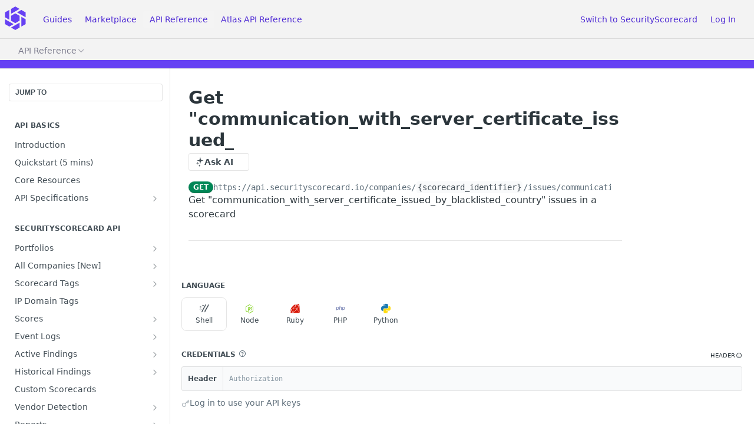

--- FILE ---
content_type: image/svg+xml
request_url: https://files.readme.io/759dba0-ssc-logo-purple.svg
body_size: 86
content:
<svg width="24" height="24" fill="none" xmlns="http://www.w3.org/2000/svg"><path fill-rule="evenodd" clip-rule="evenodd" d="M16.351 2.498l-4.365 2.498-4.367 2.498V2.5L11.986 0l4.365 2.498zm6.113 3.496l.002 4.982-8.72-4.988 4.352-2.49 4.366 2.496zm-4.366 9.5l-.001 4.994 4.374-2.499-.003-5.014-4.37-2.5v5.02zm-10.481 5.99l4.369 2.495 4.365-2.493v-4.993l-8.734 4.99zm.002-11.992v4.997l4.367 2.497 4.365-2.492V9.492l-4.365-2.497-4.367 2.497zM1.5 17.989l.003-5.001 8.739 4.998-4.373 2.499L1.5 17.989zM5.872 3.497L1.507 5.996l-.003 4.994 4.368 2.5V3.497z" fill="#6641F3"/></svg>